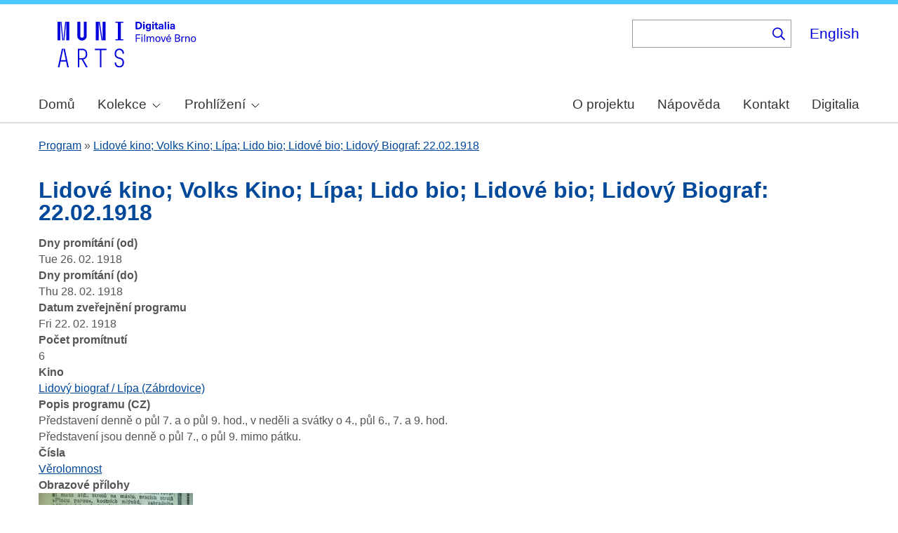

--- FILE ---
content_type: text/html; charset=UTF-8
request_url: https://cinematicbrno.phil.muni.cz/cs/node/53378
body_size: 8764
content:
<!DOCTYPE html>
<html lang="cs" dir="ltr" prefix="wgs84_pos: http://www.w3.org/2003/01/geo/wgs84_pos#  org: https://www.w3.org/TR/vocab-org/#org:  xs: http://www.w3.org/2001/XMLSchema#  ldp: http://www.w3.org/ns/ldp#  dc11: http://purl.org/dc/elements/1.1/  dcterms: http://purl.org/dc/terms/  nfo: http://www.semanticdesktop.org/ontologies/2007/03/22/nfo/v1.1/  ebucore: http://www.ebu.ch/metadata/ontologies/ebucore/ebucore#  fedora: http://fedora.info/definitions/v4/repository#  owl: http://www.w3.org/2002/07/owl#  ore: http://www.openarchives.org/ore/terms/  rdf: http://www.w3.org/1999/02/22-rdf-syntax-ns#  rdau: http://rdaregistry.info/Elements/u/  islandora: http://islandora.ca/  pcdm: http://pcdm.org/models#  use: http://pcdm.org/use#  iana: http://www.iana.org/assignments/relation/  premis: http://www.loc.gov/premis/rdf/v1#  premis3: http://www.loc.gov/premis/rdf/v3/  co: http://purl.org/co/  content: http://purl.org/rss/1.0/modules/content/  dc: http://purl.org/dc/terms/  foaf: http://xmlns.com/foaf/0.1/  og: http://ogp.me/ns#  rdfs: http://www.w3.org/2000/01/rdf-schema#  schema: http://schema.org/  sioc: http://rdfs.org/sioc/ns#  sioct: http://rdfs.org/sioc/types#  skos: http://www.w3.org/2004/02/skos/core#  xsd: http://www.w3.org/2001/XMLSchema# ">
  <head>
    <meta charset="utf-8" />
<noscript><style>form.antibot * :not(.antibot-message) { display: none !important; }</style>
</noscript><meta name="title" content="Lidové kino; Volks Kino; Lípa; Lido bio; Lidové bio; Lidový Biograf: 22.02.1918 | Cinematic Brno" />
<link rel="canonical" href="https://cinematicbrno.phil.muni.cz/cs/node/53378" />
<meta name="dcterms.title" content="Lidové kino; Volks Kino; Lípa; Lido bio; Lidové bio; Lidový Biograf: 22.02.1918" />
<meta name="dcterms.subject" content="Věrolomnost" />
<meta name="dcterms.description" content="Představení denně o půl 7. a o půl 9. hod., v neděli a svátky o 4., půl 6., 7. a 9. hod. ,Představení jsou denně o půl 7., o půl 9. mimo pátku." />
<meta name="dcterms.description" content="" />
<meta name="dcterms.description" content="" />
<meta name="dcterms.date" content="Fri, 22. 2. 1918 - 12:00" />
<meta name="dcterms.type" content="programme" />
<meta name="dcterms.identifier" content="https://cinematicbrno.phil.muni.cz/cs/node/53378" />
<meta name="dcterms.source" content="field_program_publishing_date" />
<meta name="dcterms.source" content="field_screening_days_from" />
<meta name="dcterms.source" content="field_screening_days_to" />
<meta name="dcterms.source" content="field_cinema" />
<meta name="dcterms.source" content="field_numbers" />
<meta name="dcterms.source" content="field_programme_description_cz" />
<meta name="dcterms.source" content="field_number_of_screenings" />
<meta name="dcterms.language" content="cze" />
<meta name="dcterms.language" content="ger" />
<meta name="dcterms.relation" content="https://cinematicbrno.phil.muni.cz/cs/_flysystem/fedora/filmovebrno/DSCF2607.664.JPG" />
<meta name="dcterms.coverage" content="Tue, 26. 2. 1918 - 12:00 -- Thu, 28. 2. 1918 - 12:00" />
<meta name="dcterms.coverage" content="Lidový biograf / Lípa (Zábrdovice)" />
<meta name="dcterms.rights" content="Creative Commons BY 4.0" />
<meta name="google-site-verification" content="yJjiVRaPQ6QJO8Au5DLPUY--pJyTJa3apjGTL7FQQRk" />
<meta name="Generator" content="Drupal 10 (https://www.drupal.org)" />
<meta name="MobileOptimized" content="width" />
<meta name="HandheldFriendly" content="true" />
<meta name="viewport" content="width=device-width, initial-scale=1.0" />
<link rel="preconnect" href="https://challenges.cloudflare.com" />
<link rel="icon" href="/core/misc/favicon.ico" type="image/vnd.microsoft.icon" />
<link rel="alternate" hreflang="cs" href="https://cinematicbrno.phil.muni.cz/cs/node/53378" />
<link rel="canonical" href="https://cinematicbrno.phil.muni.cz/cs/node/53378" />
<link rel="shortlink" href="https://cinematicbrno.phil.muni.cz/cs/node/53378" />

    <title>Lidové kino; Volks Kino; Lípa; Lido bio; Lidové bio; Lidový Biograf: 22.02.1918 | Cinematic Brno</title>
    <link rel="stylesheet" media="all" href="/sites/default/files/css/css_SPIGQeb7qBXu_jycfAgg4f8cAgt2gqGALe6xq8QmceI.css?delta=0&amp;language=cs&amp;theme=islandora_muni&amp;include=[base64]" />
<link rel="stylesheet" media="all" href="/sites/default/files/css/css_NOESu-9ONaHl93_Tcxp4RKNllMRwV1aM1S_dAngjcn4.css?delta=1&amp;language=cs&amp;theme=islandora_muni&amp;include=[base64]" />
<link rel="stylesheet" media="print" href="/sites/default/files/css/css_F_fCFZSys8LIDRHzuP5DEAPcFU8hnN94FCostfrWag8.css?delta=2&amp;language=cs&amp;theme=islandora_muni&amp;include=[base64]" />
<link rel="stylesheet" media="all" href="/sites/default/files/css/css_WcWa5iLVEnZI1l_hh70KdNoKMmJpCA-3uvV86hdIKDE.css?delta=3&amp;language=cs&amp;theme=islandora_muni&amp;include=[base64]" />

    
  </head>
  <body class="layout-no-sidebars path-node page-node-type-programme">
        <a href="#main-content" class="visually-hidden focusable skip-link">
      Skip to main content
    </a>
    
      <div class="dialog-off-canvas-main-canvas" data-off-canvas-main-canvas>
    <div id="page-wrapper">
  <div id="page">
    <header id="header" class="header" role="banner">
      <div class="section layout-container clearfix">
        
          <div class="clearfix region region-header">
    <div id="block-matomo" class="block block-simple-block block-simple-blockmatomo">
  
    
      <div class="content">
      <!-- Matomo --><script type="text/plain" class="mc-analytics">
  var _paq = window._paq = window._paq || [];
  /* tracker methods like "setCustomDimension" should be called before "trackPageView" */
  _paq.push(['trackPageView']);
  _paq.push(['enableLinkTracking']);
  (function() {
    var u="https://www.phil.muni.cz/matomo/";
    _paq.push(['setTrackerUrl', u+'matomo.php']);
    _paq.push(['setSiteId', '10']);
    var d=document, g=d.createElement('script'), s=d.getElementsByTagName('script')[0];
    g.async=true; g.src=u+'matomo.js'; s.parentNode.insertBefore(g,s);
  })();
</script><!-- End Matomo Code -->
    </div>
  </div>
<div id="block-islandora-muni-sitelogo" class="block block-simple-block block-simple-blocksite-logo">
  
    
      <div class="content">
      <p><a class="site-branding__logo" href="/cs" rel="home"><img src="/themes/custom/islandora_muni/platform_specific/images/logo-cs.svg" alt="Home" width="251" height="80" loading="lazy"></a></p>
    </div>
  </div>
<div class="views-exposed-form bef-exposed-form block block-views block-views-exposed-filter-blockfb-search-page-page-2" data-drupal-selector="views-exposed-form-fb-search-page-page-2" id="block-islandora-muni-exposedformfb-search-pagepage-2">
  
      <h2>Vyhledávání</h2>
    
      <div class="content">
      <form action="/cs/search" method="get" id="views-exposed-form-fb-search-page-page-2" accept-charset="UTF-8">
  <div class="form--inline clearfix">
  <div class="js-form-item form-item js-form-type-search-api-autocomplete form-type-search-api-autocomplete js-form-item-search-api-fulltext form-item-search-api-fulltext">
      
        <input data-drupal-selector="edit-search-api-fulltext" data-search-api-autocomplete-search="fb_search_page" class="form-autocomplete form-text" data-autocomplete-path="/cs/search_api_autocomplete/fb_search_page?display=page_2&amp;&amp;filter=search_api_fulltext" type="text" id="edit-search-api-fulltext" name="search_api_fulltext" value="" size="30" maxlength="128" />

        </div>
<div data-drupal-selector="edit-actions" class="form-actions js-form-wrapper form-wrapper" id="edit-actions"><input data-drupal-selector="edit-submit-fb-search-page" type="submit" id="edit-submit-fb-search-page" value="Hledat" class="button js-form-submit form-submit" />
</div>

</div>

</form>

    </div>
  </div>
<div class="language-switcher-language-url block block-language block-language-blocklanguage-interface" id="block-languageswitcher" role="navigation">
  
    
      <div class="content">
      <ul class="links"><li hreflang="en" data-drupal-link-system-path="node/53378" class="en"><a href="/en/node/53378" class="language-link" hreflang="en" data-drupal-link-system-path="node/53378">English</a></li><li hreflang="cs" data-drupal-link-system-path="node/53378" class="cs is-active" aria-current="page"><a href="/cs/node/53378" class="language-link is-active" hreflang="cs" data-drupal-link-system-path="node/53378" aria-current="page">Čeština</a></li></ul>
    </div>
  </div>

  </div>

          <div class="region region-primary-menu">
    <div id="block-mainnavigation" class="block block-superfish block-superfishmain">
  
    
      <div class="content">
      
<ul id="superfish-main" class="menu sf-menu sf-main sf-horizontal sf-style-none muni-menu" role="menu" aria-label="Menu">
  

  
  <li id="main-menu-link-content8485f257-1ba9-411f-be99-1b66a00a9bd4" class="sf-depth-1 muni-menu-item sf-no-children sf-first" role="none">
    
          <a href="/cs" class="sf-depth-1 muni-menu-links" role="menuitem">Domů</a>
    
    
    
    
      </li>


            
  <li id="main-menu-link-content6c2e2b2c-ce8c-4f5f-9926-acbdcb1228b0" class="sf-depth-1 muni-menu-item menuparent" role="none">
    
          <span class="sf-depth-1 muni-menu-links menuparent nolink" role="menuitem" aria-haspopup="true" aria-expanded="false">Kolekce</span>
    
    
    
              <ul role="menu">
      
      

  
  <li id="main-menu-link-content78ff4464-94c6-413e-984a-d2ed9534799f" class="sf-depth-2 muni-menu-item sf-no-children sf-first" role="none">
    
          <a href="/cs/cinema" class="sf-depth-2 muni-menu-links" role="menuitem">Kino</a>
    
    
    
    
      </li>


  
  <li id="main-menu-link-contentb1791192-9edc-43e0-9a6d-74e451b4c253" class="sf-depth-2 muni-menu-item sf-no-children sf-last" role="none">
    
          <a href="/cs/narrator" class="sf-depth-2 muni-menu-links" role="menuitem">Orální historie</a>
    
    
    
    
      </li>



              </ul>
      
    
    
      </li>


            
  <li id="main-menu-link-content9827f93c-c290-4123-a430-6130a79e734f" class="sf-depth-1 muni-menu-item menuparent" role="none">
    
          <span class="sf-depth-1 muni-menu-links menuparent nolink" role="menuitem" aria-haspopup="true" aria-expanded="false">Prohlížení</span>
    
    
    
              <ul role="menu">
      
      

  
  <li id="main-menu-link-content9bb6ce6c-3ba6-4801-8741-34bb3419fe12" class="sf-depth-2 muni-menu-item sf-no-children sf-first" role="none">
    
          <a href="/cs/map?year=1930" class="sf-depth-2 muni-menu-links" role="menuitem">Mapa</a>
    
    
    
    
      </li>


  
  <li id="main-menu-link-content754e6bd2-8f3c-4068-8b7b-439d428cb59c" class="sf-depth-2 muni-menu-item sf-no-children" role="none">
    
          <a href="/cs/programme" class="sf-depth-2 muni-menu-links" role="menuitem">Program</a>
    
    
    
    
      </li>


  
  <li id="main-menu-link-contentb93cbd50-a253-44d1-8cf4-3b020df4045e" class="sf-depth-2 muni-menu-item sf-no-children" role="none">
    
          <a href="/cs/number" class="sf-depth-2 muni-menu-links" role="menuitem">Číslo</a>
    
    
    
    
      </li>


  
  <li id="main-menu-link-content4e499cdd-dc8e-48ca-898e-a55073be2845" class="sf-depth-2 muni-menu-item sf-no-children" role="none">
    
          <a href="/cs/film" class="sf-depth-2 muni-menu-links" role="menuitem">Film</a>
    
    
    
    
      </li>


  
  <li id="main-menu-link-contentf80ea5bf-fd1a-442c-b67c-56e221053122" class="sf-depth-2 muni-menu-item sf-no-children" role="none">
    
          <a href="/cs/person" class="sf-depth-2 muni-menu-links" role="menuitem">Osoba</a>
    
    
    
    
      </li>


  
  <li id="main-menu-link-contentdabf6923-f00c-4aeb-bd8d-13a878322140" class="sf-depth-2 muni-menu-item sf-no-children" role="none">
    
          <a href="/cs/organisation" class="sf-depth-2 muni-menu-links" role="menuitem">Společnost</a>
    
    
    
    
      </li>


  
  <li id="main-menu-link-content99deb815-f120-417f-8f15-24e986d1e7a4" class="sf-depth-2 muni-menu-item sf-no-children" role="none">
    
          <a href="/cs/quote" class="sf-depth-2 muni-menu-links" role="menuitem">Citáty</a>
    
    
    
    
      </li>



              </ul>
      
    
    
      </li>


  
  <li id="main-menu-link-content9f53d8b7-4051-48b2-b8da-c4e3c16cdfe6" class="sf-depth-1 muni-menu-item sf-no-children" role="none">
    
          <a href="/cs/about" class="sf-depth-1 muni-menu-links" role="menuitem">O projektu</a>
    
    
    
    
      </li>


  
  <li id="main-menu-link-contentcf1b0129-2fca-4a15-9140-245813e96b24" class="sf-depth-1 muni-menu-item sf-no-children" role="none">
    
          <a href="/cs/help" class="sf-depth-1 muni-menu-links" role="menuitem">Nápověda</a>
    
    
    
    
      </li>


  
  <li id="main-menu-link-content3ef79ee6-323f-42e1-9bb3-8056c6feec40" class="sf-depth-1 muni-menu-item sf-no-children" role="none">
    
          <a href="/cs/contact" class="sf-depth-1 muni-menu-links" role="menuitem">Kontakt</a>
    
    
    
    
      </li>


  
  <li id="main-menu-link-content51618f93-6064-4229-a104-73a6a73c0bda" class="sf-depth-1 muni-menu-item sf-no-children" role="none">
    
          <a href="https://digitalia.phil.muni.cz/" class="sf-depth-1 muni-menu-links sf-external" role="menuitem">Digitalia</a>
    
    
    
    
      </li>


</ul>

    </div>
  </div>
<div id="block-islandora-muni-translatelinktodigitaliainmenu" class="block block-simple-block block-simple-blocktranslate-link-to-digitalia-in-menu">
  
    
      <div class="content">
      <script>
if (document.documentElement.lang === 'en') {
  var links = document.getElementsByClassName('muni-menu-links');
  links[links.length-1].setAttribute("href", "https://digitalia.phil.muni.cz/en");
}
</script>
    </div>
  </div>

  </div>

      </div>
    </header>
          <div class="highlighted">
        <aside class="layout-container section clearfix" role="complementary">
            <div class="region region-highlighted">
    <div data-drupal-messages-fallback class="hidden"></div>

  </div>

        </aside>
      </div>
            <div id="main-wrapper" class="layout-main-wrapper layout-container clearfix">
      <div id="main" class="layout-main clearfix">
          <div class="region region-breadcrumb">
    <div class="views-element-container block block-views block-views-blockfb-breadcrumbs-block-1" id="block-views-block-fb-breadcrumbs-block-1">
  
    
      <div class="content">
      <div><div class="view view-fb-breadcrumbs view-id-fb_breadcrumbs view-display-id-block_1 js-view-dom-id-a4bfbad331384a2c20d3c4172b571717e0274433a666cf9d78e34b0ef278a395">
  
    
      
      <div class="view-content">
          <div class="views-row"><span><span><a href="/cs/programme">Program</a></span></span> » <span class="views-field views-field-title"><span class="field-content"><a href="/cs/node/53378" hreflang="cs">Lidové kino; Volks Kino; Lípa; Lido bio; Lidové bio; Lidový Biograf: 22.02.1918</a></span></span></div>

    </div>
  
          </div>
</div>

    </div>
  </div>

  </div>

        <main id="content" class="column main-content" role="main">
          <section class="section">
            <a id="main-content" tabindex="-1"></a>
              <div class="region region-content">
    <div id="block-islandora-muni-page-title" class="block block-core block-page-title-block">
  
    
      <div class="content">
      

  <h1 class="title page-title"><span class="field field--name-title field--type-string field--label-hidden">Lidové kino; Volks Kino; Lípa; Lido bio; Lidové bio; Lidový Biograf: 22.02.1918</span>
</h1>


    </div>
  </div>
<div id="block-islandora-muni-content" class="block block-system block-system-main-block">
  
    
      <div class="content">
      
<article data-history-node-id="53378" about="/cs/node/53378" class="node node--type-programme node--promoted node--view-mode-full clearfix">
  <header>
    
          
      </header>
  <div class="node__content clearfix">
    <div class="views-element-container"><div class="view view-eva view-display-media view-id-display_media view-display-id-entity_view_1 js-view-dom-id-a1e4c11b9f230d02c87ba9fa78f0017d8fcbea4c489456c9c5937dbd7b1a76e9">
  
    

  
  

  
  
  

  
  

  
  </div>
</div>
<div class="views-element-container"><div class="view view-eva view-display-media view-id-display_media view-display-id-entity_view_2 js-view-dom-id-cbe9365a6ddfaba2ce80214d3b18af01437df509555014e2c5730b8c0302ca78">
  
    

  
  

  
  
  

  
  

  
  </div>
</div>
<div class="views-element-container"><div class="view view-eva view-pdfjs-media-evas view-id-pdfjs_media_evas view-display-id-service_file js-view-dom-id-7b9036a48e3d9ad8cd51e707bcff62ba29c9c3331afe00f20171368874d03239">
  
    

  
  

  
  
  

  
  

  
  </div>
</div>
<div class="views-element-container"><div class="view view-eva view-pdfjs-media-evas view-id-pdfjs_media_evas view-display-id-entity_view_2 js-view-dom-id-241b5c166455191bf72749838874dfe2fb4d9b30a574e4a64dab8c696467d3b5">
  
    

  
  

  
  
  

  
  

  
  </div>
</div>
<div class="views-element-container"><div class="view view-eva view-pdfjs-media-evas view-id-pdfjs_media_evas view-display-id-entity_view_1 js-view-dom-id-8036e204479ba07e7294676bcf25f31df6e055c2c9e10ab265b51a78d881383e">
  
    

  
  

  
  
  

  
  

  
  </div>
</div>
<div class="views-element-container"><div class="view view-eva view-openseadragon-media-evas view-id-openseadragon_media_evas view-display-id-service_file js-view-dom-id-9a7b9feb8336101896ff86c9c4f67f89fd042b1340f883d706b95007f5f03f74">
  
    

  
  

  
  
  

  
  

  
  </div>
</div>
<div class="views-element-container"><div class="view view-eva view-openseadragon-media-evas view-id-openseadragon_media_evas view-display-id-entity_view_2 js-view-dom-id-b6354088499552a61fc594e700231138f7455f7cecaaf927f0a491a3a3c1b278">
  
    

  
  

  
  
  

  
  

  
  </div>
</div>
<div class="views-element-container"><div class="view view-eva view-openseadragon-media-evas view-id-openseadragon_media_evas view-display-id-entity_view_1 js-view-dom-id-751c0c1870f87dddd481939eefaeef592e8901926597b2d476a0028511cc5ba3">
  
    

  
  

  
  
  

  
  

  
  </div>
</div>
<div class="views-element-container"><div class="view view-eva view-display-media view-id-display_media view-display-id-thumbnail js-view-dom-id-510c3f2f3ff216c4e96d3001baa72fb2aeb73d40aabfac4d0f804f5ca34971ff">
  
    

  
  

  
  
  

  
  

  
  </div>
</div>
<div class="views-element-container"><div class="view view-eva view-display-media view-id-display_media view-display-id-service_file js-view-dom-id-045245c0f7ea35e1a2530bcf497e9e168ca1ccaf463789b1e16f83c642e5852c">
  
    

  
  

  
  
  

  
  

  
  </div>
</div>

  <div class="field field--name-field-screening-days-from field--type-datetime field--label-above">
    <div class="field__label">Dny promítání (od)</div>
              <div class="field__item">Tue 26. 02. 1918</div>
          </div>

  <div class="field field--name-field-screening-days-to field--type-datetime field--label-above">
    <div class="field__label">Dny promítání (do)</div>
              <div class="field__item">Thu 28. 02. 1918</div>
          </div>

  <div class="field field--name-field-program-publishing-date field--type-datetime field--label-above">
    <div class="field__label">Datum zveřejnění programu</div>
              <div class="field__item">Fri 22. 02. 1918</div>
          </div>

  <div class="field field--name-field-number-of-screenings field--type-integer field--label-above">
    <div class="field__label">Počet promítnutí</div>
          <div class="field__items">
              <div class="field__item">6</div>
              </div>
      </div>

  <div class="field field--name-field-cinema field--type-entity-reference field--label-above">
    <div class="field__label">Kino</div>
          <div class="field__items">
              <div class="field__item"><a href="/cs/node/9" hreflang="cs">Lidový biograf / Lípa (Zábrdovice)</a></div>
              </div>
      </div>

  <div class="field field--name-field-programme-description-cz field--type-string-long field--label-above">
    <div class="field__label">Popis programu (CZ)</div>
          <div class="field__items">
              <div class="field__item">Představení denně o půl 7. a o půl 9. hod., v neděli a svátky o 4., půl 6., 7. a 9. hod. </div>
          <div class="field__item">Představení jsou denně o půl 7., o půl 9. mimo pátku. </div>
              </div>
      </div>

  <div class="field field--name-field-numbers field--type-entity-reference field--label-above">
    <div class="field__label">Čísla</div>
          <div class="field__items">
              <div class="field__item"><a href="/cs/node/21154" hreflang="cs">Věrolomnost</a></div>
              </div>
      </div>
<div class="views-element-container"><div class="photoswipe-gallery view view-eva view-fb-eva-image-material view-id-fb_eva_image_material view-display-id-entity_view_1 js-view-dom-id-2176c5e11591408838483f0241b53455ddb6fb5b542ee371f180a3e1b25b5a3f">
  
    

      <header>
      <strong>Obrazové přílohy</strong>
    </header>
  
  

      <div class="views-row"><article class="media media--type-simple-image media--view-mode-token">
  
      
  <div class="photoswipe-gallery field field--name-field-media-image field--type-image field--label-visually_hidden">
    <div class="field__label visually-hidden">Image</div>
              <div class="field__item">  <a href="https://cinematicbrno.phil.muni.cz/cs/_flysystem/fedora/filmovebrno/DSCF2607.664.JPG"  class="photoswipe" data-pswp-width="1045" data-pswp-height="784" data-overlay-title=""><img loading="lazy" src="/sites/default/files/styles/medium/fedora/filmovebrno/DSCF2607.664.JPG?itok=x4sQu8mO" width="220" height="165" typeof="foaf:Image" class="image-style-medium" />

</a>
</div>
          </div>

  </article>
</div>

  
  

  
  

  
  </div>
</div>
<details class="js-form-wrapper form-wrapper">    <summary role="button" aria-expanded="false">Zdroje</summary><div class="details-wrapper">
    <div class="views-element-container"><div class="view view-eva view-dk-ff-eva-sources view-id-dk_ff_eva_sources view-display-id-entity_view_1 js-view-dom-id-9de130c0d2f1b670dd7b677daf995039bd71693d0f29b3e3e7975bda0afc2991">
  
    

  
  

      <div class="views-row"><div class="views-field views-field-nothing"><span class="field-content"><table border="1">
    <thead>
        <tr>
            <th>Pole</th>
            <th>Zdroj</th>
            <th>Datum</th>
            <th>Poznámka</th>
            <th>Spolehlivost dat [%]</th>
        </tr>
    </thead>
    <tbody></span></div><div><div>

        <tr>
    <td>Datum zveřejnění programu</td>
          <td>1918-02-22: Lidové noviny</td>
          <td>1918-02-22</td>
          <td>52</td>
          <td>100</td>
        </tr>


        <tr>
    <td>Datum zveřejnění programu</td>
          <td>1918-02-26: Lidové noviny</td>
          <td>1918-02-26</td>
          <td>56</td>
          <td>100</td>
        </tr>


        <tr>
    <td>Dny promítání (od)</td>
          <td>Lidové noviny</td>
          <td>1918-02-22</td>
          <td>52</td>
          <td>100</td>
        </tr>


        <tr>
    <td>Dny promítání (do)</td>
          <td>Lidové noviny</td>
          <td>1918-02-22</td>
          <td>52</td>
          <td>100</td>
        </tr>


        <tr>
    <td>Kino</td>
          <td>Lidové noviny</td>
          <td>1918-02-22</td>
          <td>52</td>
          <td>100</td>
        </tr>


        <tr>
    <td>Čísla</td>
          <td>Lidové noviny</td>
          <td>1918-02-22</td>
          <td>52</td>
          <td>100</td>
        </tr>


        <tr>
    <td>Popis programu (CZ)</td>
          <td>Představení denně o půl 7. a o půl 9. hod., v neděli a svátky o 4., půl 6., 7. a 9. hod. : Lidové noviny</td>
          <td>1918-02-22</td>
          <td>52</td>
          <td>100</td>
        </tr>


        <tr>
    <td>Popis programu (CZ)</td>
          <td>Představení jsou denně o půl 7., o půl 9. mimo pátku. : Lidové noviny</td>
          <td>1918-02-26</td>
          <td>56</td>
          <td>100</td>
        </tr>


        <tr>
    <td>Počet promítnutí</td>
          <td>Lidové noviny</td>
          <td>1918-02-22</td>
          <td>52</td>
          <td>100</td>
        </tr>
</div></div><div class="views-field views-field-nothing-1"><span class="field-content">    </tbody>
</table></span></div></div>

  
  

  
  

  
  </div>
</div>
</div>
</details>

  </div>
</article>

    </div>
  </div>

  </div>

          </section>
        </main>
                      </div>
    </div>
        <footer class="site-footer">
      <div class="layout-container">
                  <div class="site-footer__top clearfix">
              <div class="region region-footer-first">
    <div id="block-footercopyright" class="block block-simple-block block-simple-blockfooter-copyright">
  
    
      <div class="content">
      <p>©&nbsp;<script>const datey = new Date(); document.write(datey.getFullYear());</script> <a href="https://muni.cz/">Masarykova univerzita</a><br><a href="mailto:digitalia@phil.muni.cz">Webmaster</a> | <a class="mc-open-dialog" href="#">Cookies</a></p>
    </div>
  </div>
<div id="block-islandora-muni-footerlogos" class="block block-simple-block block-simple-blockfooter-logos">
  
    
      <div class="content">
      <p><a href="https://digitalia.phil.muni.cz/en/about-us/lindatclariah-cz" target="_blank"><img class="footer-icon lindat-logo" src="/themes/custom/islandora_muni/images/LINDAT-CLARIAH-cz-small.png" alt="LINDAT CLARIAH" width="87" height="50" loading="lazy"></a></p>
    </div>
  </div>
<div id="block-cookies-consent-cs" class="block block-simple-block block-simple-blockcookies-consent-cs">
  
    
      <div class="content">
      <script>
!function(i,c){i.muniCookies=c;var s=document.createElement("script");s.src=c.scriptUrl+"main.js",document.head.appendChild(s)}(window,{
scriptUrl: 'https://cdn.muni.cz/Scripts/libs/muni-cookies/',
lang: 'cs',
customStyle: true,
key: '3a9507e2-6694-49af-8b9d-cb804139bbb9'})
</script>
    </div>
  </div>

  </div>

            
            
            
          </div>
                      </div>
    </footer>
  </div>
</div>

  </div>

    
    <script type="application/json" data-drupal-selector="drupal-settings-json">{"path":{"baseUrl":"\/","pathPrefix":"cs\/","currentPath":"node\/53378","currentPathIsAdmin":false,"isFront":false,"currentLanguage":"cs"},"pluralDelimiter":"\u0003","suppressDeprecationErrors":true,"ajaxPageState":{"libraries":"[base64]","theme":"islandora_muni","theme_token":null},"ajaxTrustedUrl":{"\/cs\/search":true},"field_group":{"details":{"mode":"default","context":"view","settings":{"classes":"","show_empty_fields":false,"id":"","open":false,"description":"","required_fields":false}}},"views":{"ajax_path":"\/cs\/views\/ajax","ajaxViews":{"views_dom_id:2176c5e11591408838483f0241b53455ddb6fb5b542ee371f180a3e1b25b5a3f":{"view_name":"fb_eva_image_material","view_display_id":"entity_view_1","view_args":"53378","view_path":"\/node\/53378","view_base_path":"\/node\/53378","view_dom_id":"2176c5e11591408838483f0241b53455ddb6fb5b542ee371f180a3e1b25b5a3f","pager_element":0}}},"photoswipe":{"options":{"showHideAnimationType":"zoom","showAnimationDuration":333,"hideAnimationDuration":333,"zoomAnimationDuration":333,"maxWidthToAnimate":4000,"easing":"cubic-bezier(.4,0,.22,1)","bgOpacity":0.8,"spacing":0.12,"initialZoomLevel":"fit","secondaryZoomLevel":"2.5","maxZoomLevel":"4","allowPanToNext":true,"loop":true,"wheelToZoom":true,"pinchToClose":false,"clickToCloseNonZoomable":true,"closeOnVerticalDrag":false,"trapFocus":true,"returnFocus":true,"escKey":true,"arrowKeys":true,"imageClickAction":"zoom-or-close","tapAction":"toggle-controls","doubleTapAction":"zoom","bgClickAction":"close","closeTitle":"Close","zoomTitle":"Zoom","arrowPrevTitle":"P\u0159edchoz\u00ed","arrowNextTitle":"Dal\u0161\u00ed","indexIndicatorSep":" \/ ","errorMsg":"The image could not be loaded.","preload":[1,1],"preloaderDelay":2000,"mainClass":"","showHideOpacity":false,"maxSpreadZoom":3,"closeOnScroll":false,"mouseUsed":false,"history":true,"focus":true,"captionOptions":{"type":"auto","mobileLayoutBreakpoint":600,"horizontalEdgeThreshold":20,"mobileCaptionOverlapRatio":0.3,"verticallyCenterImage":false}}},"superfish":{"superfish-main":{"id":"superfish-main","sf":{"animation":{"opacity":"show"},"speed":"fast","autoArrows":true,"dropShadows":false},"plugins":{"smallscreen":{"cloneParent":0,"mode":"window_width"},"supposition":true,"supersubs":true}}},"search_api_autocomplete":{"fb_search_page":{"auto_submit":true}},"user":{"uid":0,"permissionsHash":"085ca689efc18705bbe03948bbac15e30272aea81a9ff9bbe2cc424452333377"}}</script>
<script src="/sites/default/files/js/js_ejZ5xbmHpds-cmEUXlEXMVXXLVsQ6-kBjg1nLps_Mq4.js?scope=footer&amp;delta=0&amp;language=cs&amp;theme=islandora_muni&amp;include=[base64]"></script>

  </body>
</html>
